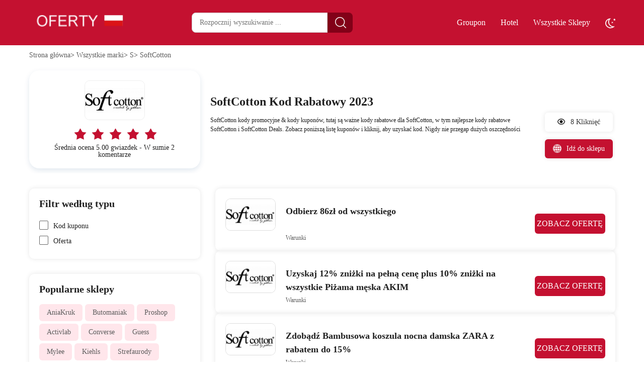

--- FILE ---
content_type: text/html; charset=utf-8
request_url: https://www.ofertypl.com/softcotton/
body_size: 9360
content:
<!DOCTYPE html>
<html lang="pl">
	<head>
		<meta charset="utf-8" />
		<meta http-equiv="Cache-Control" content="no-transform" />
		<meta name="applicable-device" content="pc,mobile">
		<meta http-equiv="X-UA-Compatible" content="IE=edge,chrome=1" />
		<meta name="viewport" content="initial-scale=1.0, minimum-scale=1.0, maximum-scale=1.0, user-scalable=no" />
		<title>Kody kuponów SoftCotton i rabaty SoftCotton: 10% zniżki na zamówienie: Ofertypl.com</title>
        <meta name="description" content="Najnowsze kody i oferty promocyjne SoftCotton. Najpopularniejsze zniżki: 10% zniżki na zamówienie plus zniżki studenckie w Ofertypl.com"/>
        <meta name="robots" content="index,follow" />
        <link rel="canonical" href="https://www.ofertypl.com/softcotton/" /> 
        <link href="/Public/imgs/favicon.ico" rel="shortcut icon"/>
        <meta property="og:title" content="Kody kuponów SoftCotton i rabaty SoftCotton: 10% zniżki na zamówienie: Ofertypl.com" />
        <meta property="og:site_name" content="Ofertypl.com" />
        <meta property="og:description" content="Najnowsze kody i oferty promocyjne SoftCotton. Najpopularniejsze zniżki: 10% zniżki na zamówienie plus zniżki studenckie w Ofertypl.com" />
        <meta property="og:url" content="https://www.ofertypl.com/softcotton/" />
        <meta property="og:type" content="website" />
        <script type="application/ld+json">
          {
            "@context": "https://schema.org/",
            "@type": "FAQPage",
            "mainEntity": [
                                  {
                  "@type": "Question",
                  "name": "Jak skorzystać z kodu promocyjnego SoftCotton?",
                  "acceptedAnswer": {
                    "@type": "Answer",
                    "text": "Wybierz kod promocyjny i udaj się do SoftCotton korzystając z naszego linku. Wybierz swój produkt i kliknij &quot;Dodaj do torby&quot; . Kliknij na ikonę w prawym górnym rogu strony, a następnie kliknij &#39;Kasa&#39;.W swoim koszyku wprowadź swój kod promocyjny i kliknij &#39;Zastosuj&#39;.Następnie kliknij &#39;Potwierdź kasę&#39;, aby kontynuować zakup. Wszystkie oferty niewymagające kodu promocyjnego zostaną dodane automatycznie."
                  }
                }, 
                                  {
                  "@type": "Question",
                  "name": "Czy SoftCotton oferuje zniżkę na pierwsze zamówienie?",
                  "acceptedAnswer": {
                    "@type": "Answer",
                    "text": "Tak. SoftCotton wita nowych klientów specjalnymi ofertami i ofertami na pierwsze zamówienie. Wystarczy zarejestrować się na nowe konto za pomocą adresu e-mail i odblokować specjalne oferty i zniżki przy pierwszym zamówieniu. Zaloguj się na swoje konto lub sprawdź swoją skrzynkę odbiorczą, aby przejrzeć listę wszystkich dostępnych kuponów i kodów promocyjnych SoftCotton.&nbsp;"
                  }
                }, 
                                  {
                  "@type": "Question",
                  "name": "Czy kod kuponu SoftCotton nie działa?",
                  "acceptedAnswer": {
                    "@type": "Answer",
                    "text": "Upewnij się, że wpisałeś kod poprawnie, nie może być żadnych innych znaków (takich jak spacje) przed lub po kodzie. Niektóre kody kuponów SoftCotton uwzględniają wielkość liter, upewnij się, że wpisałeś je tak, jak pokazano powyżej (zazwyczaj duże litery). Niektóre kody mają określone wymagania (min. wartość zamówienia, tylko dostawa do domu itp). Niektóre sklepy wymagają kliknięcia przycisku &quot;Zastosuj&quot;, [Aktualizacja] lub [Prześlij kod] zanim zniżka zostanie zastosowana. Jeśli nadal masz problemy, możesz skontaktować się z Ofertypl.com w celu uzyskania dodatkowego wsparcia."
                  }
                }, 
                                  {
                  "@type": "Question",
                  "name": "Zapisz się na newsletter z ofertami SoftCotton",
                  "acceptedAnswer": {
                    "@type": "Answer",
                    "text": "Zapisz się, aby jako pierwszy dowiedzieć się o najnowszych ofertach SoftCotton. Często otrzymasz kod rabatowy dla nowego klienta, dzięki któremu możesz zaoszczędzić mniej niż 10% na swoim pierwszym zamówieniu."
                  }
                }, 
                 
            ]
          }
          </script>
          <script type="application/ld+json">
{
  "@context": "http://schema.org",
  "@type": "WebPage",
   "description": "Najnowsze kody i oferty promocyjne SoftCotton. Najpopularniejsze zniżki: 10% zniżki na zamówienie plus zniżki studenckie w Ofertypl.com",
      "mainEntityOfPage": "/softcotton/",  
      "speakable": {
        "@type": "SpeakableSpecification",
        "xpath": [
          "/html/head/title",                              
          "/html/head/meta[@name='description']/@content"  
         ]
      }
}
</script>
<link rel="stylesheet" href="/Public/2023/css/swiper.css" type="text/css">
<link rel="stylesheet" href="/Public/2023/css/animate.min.css" type="text/css">
<link rel="stylesheet" href="/Public/2023/css/style.css" type="text/css">

</head>

<body>
<div class="header">
	<div class="headerbox">
		<div class="logo"><a href="/"><img src="/Public/2023/images/logo.png"/></a></div>
		<a href="javascript:void(0);" class="navigate"></a>
		<a href="javascript:void(0);" class="searchbtn"></a>
		<div class="search">
			<input type="text" name="" url="/ajax/search" id="keyword" value="" placeholder="Rozpocznij wyszukiwanie ..." />
			<button type="submit" class="button1"></button>
		</div>
		<div class="yzqh"></div>
		<div class="nav">
			<h3><span></span>Strona główna</h3>
			<ul>
				<li>
				<a href="https://www.ofertypl.com/groupon/">Groupon</a>
				</li>
				<li>
				<a href="https://www.ofertypl.com/agoda/">Hotel</a>
				</li>
				<li>
				<a href="https://www.ofertypl.com/shops">Wszystkie Sklepy</a>
				</li>
			</ul>
		</div>
	</div>
</div>

<div class="coupons">
	<div class="Bread">
		<p>
			<a href="/">Strona główna</a><span>&gt;</span>
			<a href="/shops/">Wszystkie marki</a><span>&gt;</span>
			<a href="/shops/#S">S</a><span>&gt;</span>

			      
      <a href="/softcotton/">SoftCotton</a>
      		</p>
	</div>
	<div class="lovis">
		<div class="lovis_left">
												<img src="/uploads/stores/2023/04/s_643f7b379b856.png" alt="SoftCotton">
								 			
			<div id="starRating">
			    <p class="photo">
			        <span><i  style="z-index:1;"  class="high"></i><i class="nohigh"></i></span>
			        <span><i  style="z-index:1;"  class="high"></i><i class="nohigh"></i></span>
			        <span><i  style="z-index:1;"  class="high"></i><i class="nohigh"></i></span>
			        <span><i  style="z-index:1;"  class="high"></i><i class="nohigh"></i></span>
			        <span><i  style="z-index:1;"  class="high"></i><i class="nohigh"></i></span>
			    </p>
			</div>
			<p>Średnia ocena 5.00 gwiazdek - W sumie 2 komentarze</p>
		</div>
		<div class="lovis_right">
			<div class="lovis_text">
				<h1>SoftCotton Kod Rabatowy 2023</h1>
				<div class="lovisbox" id="style-1">
					<p>   SoftCotton kody promocyjne & kody kuponów, tutaj są ważne kody rabatowe dla SoftCotton, w tym najlepsze kody rabatowe SoftCotton i SoftCotton Deals. Zobacz poniższą listę kuponów i kliknij, aby uzyskać kod. Nigdy nie przegap dużych oszczędności</p>
				</div>
			</div>
			<div class="btnbox">
				<ul>
					<li><a href="" class="btn1"><img src="/Public/2023/images/a6.png"/>8 Kliknięć</a></li>
					<li><a href="/gotobrand/426" class="btn2"><img src="/Public/2023/images/a7.png"/>Idź do sklepu</a></li>
				</ul>
			</div>
		</div>
	</div>
	<div class="Filter">
		<div class="Filter_left">
			<div class="Sale">
				<em>Filtr według typu</em>
				<ul>
					<li><label class="my_protocol"><input type="checkbox" name="checkbox" z="zc" class="input_agreement_protocol radio_list"/><span></span></label>Kod kuponu</li>
					<li><label class="my_protocol"><input type="checkbox" name="checkbox" z="zauto" class="input_agreement_protocol radio_list2"/><span></span></label>Oferta</li>
				</ul>
			</div>
			<div class="Related">
			<em>Popularne sklepy</em>
				<div class="Related_box">
					<ul>
						
													    							    
    <li><a href="/aniakruk/">AniaKruk</a></li><li><a href="/butomaniak/">Butomaniak</a></li><li><a href="/proshop/">Proshop</a></li><li><a href="/activlab/">Activlab</a></li><li><a href="/converse/">Converse</a></li><li><a href="/guess/">Guess</a></li><li><a href="/mylee/">Mylee</a></li><li><a href="/kiehls/">Kiehls</a></li><li><a href="/strefaurody/">Strefaurody</a></li>													</ul>
				</div>
			</div>
			<div class="Related">
					<em>Sklepy z Funkcjami</em>
				<div class="Related_box">
					<ul>
						
    <li><a href="/puma/">Puma</a></li><li><a href="/pacsun/">PacSun</a></li><li><a href="/groupon/">Groupon</a></li><li><a href="/western-digital/">Western Digital</a></li><li><a href="/sneakerstudio/">Sneakerstudio</a></li><li><a href="/the-north-face/">The North Face</a></li><li><a href="/vans/">Vans</a></li><li><a href="/shooos/">Shooos</a></li><li><a href="/softcotton/">SoftCotton</a></li><li><a href="/alibaba/">Alibaba</a></li>					</ul>
				</div>
			</div>
			
		</div>
		<div class="Filter_right">
			<ul>
				<li>
					
										<div class="plke  zauto">
													<div class="plke_left"><a href="/gotobrand/426" rel="nofollow">
							<img src="/uploads/stores/2023/04/s_643f7b379b856.png" alt="SoftCotton"/>
						</a></div>
													<div class="plke_right">
								<h3>Odbierz 86zł od wszystkiego</h3>
															<a rel="nofollow"  target="_blank" z="b852" class="btn3 showLink2 zb852" href="javascript:;" zurl="/gotodeal/b852" ztext="Odbierz 86zł od wszystkiego" zhref="/softcotton?id=852">ZOBACZ OFERTĘ</a>							                            <span class="term2"><a href="/softcotton/odbierz-86zł-od-wszystkiego-852">Warunki</a></span>
                                                      
							
							
						</div>
					</div>					<div class="plke  zauto">
													<div class="plke_left"><a href="/gotobrand/426" rel="nofollow">
							<img src="/uploads/stores/2023/04/s_643f7b379b856.png" alt="SoftCotton"/>
						</a></div>
													<div class="plke_right">
								<h3>Uzyskaj 12% zniżki na pełną cenę plus 10% zniżki na wszystkie Piżama męska AKIM</h3>
															<a rel="nofollow"  target="_blank" z="b851" class="btn3 showLink2 zb851" href="javascript:;" zurl="/gotodeal/b851" ztext="Uzyskaj 12% zniżki na pełną cenę plus 10% zniżki na wszystkie Piżama męska AKIM" zhref="/softcotton?id=851">ZOBACZ OFERTĘ</a>							                            <span class="term2"><a href="/softcotton/uzyskaj-12-zniżki-na-pełną-cenę-plus-10-zniżki-na-wszystkie-piżama-męska-akim-851">Warunki</a></span>
                                                      
							
							
						</div>
					</div>					<div class="plke  zauto">
													<div class="plke_left"><a href="/gotobrand/426" rel="nofollow">
							<img src="/uploads/stores/2023/04/s_643f7b379b856.png" alt="SoftCotton"/>
						</a></div>
													<div class="plke_right">
								<h3>Zdobądź Bambusowa koszula nocna damska ZARA z rabatem do 15%</h3>
															<a rel="nofollow"  target="_blank" z="b850" class="btn3 showLink2 zb850" href="javascript:;" zurl="/gotodeal/b850" ztext="Zdobądź Bambusowa koszula nocna damska ZARA z rabatem do 15%" zhref="/softcotton?id=850">ZOBACZ OFERTĘ</a>							                            <span class="term2"><a href="/softcotton/zdobądź-bambusowa-koszula-nocna-damska-zara-z-rabatem-do-15--850">Warunki</a></span>
                                                      
							
							
						</div>
					</div>					<div class="plke  zauto">
													<div class="plke_left"><a href="/gotobrand/426" rel="nofollow">
							<img src="/uploads/stores/2023/04/s_643f7b379b856.png" alt="SoftCotton"/>
						</a></div>
													<div class="plke_right">
								<h3>Otrzymaj 51% rabatu + 11% dodatkowego rabatu na Piżama męska XAVIER</h3>
															<a rel="nofollow"  target="_blank" z="b849" class="btn3 showLink2 zb849" href="javascript:;" zurl="/gotodeal/b849" ztext="Otrzymaj 51% rabatu + 11% dodatkowego rabatu na Piżama męska XAVIER" zhref="/softcotton?id=849">ZOBACZ OFERTĘ</a>							                            <span class="term2"><a href="/softcotton/otrzymaj-51-rabatu-11-dodatkowego-rabatu-na-piżama-męska-xavier-849">Warunki</a></span>
                                                      
							
							
						</div>
					</div>					<div class="plke  zauto">
													<div class="plke_left"><a href="/gotobrand/426" rel="nofollow">
							<img src="/uploads/stores/2023/04/s_643f7b379b856.png" alt="SoftCotton"/>
						</a></div>
													<div class="plke_right">
								<h3>Skorzystaj z co najmniej 9% rabatu na Damska piżama ARLETTE</h3>
															<a rel="nofollow"  target="_blank" z="b848" class="btn3 showLink2 zb848" href="javascript:;" zurl="/gotodeal/b848" ztext="Skorzystaj z co najmniej 9% rabatu na Damska piżama ARLETTE" zhref="/softcotton?id=848">ZOBACZ OFERTĘ</a>							                            <span class="term2"><a href="/softcotton/skorzystaj-z-co-najmniej-9-rabatu-na-damska-piżama-arlette-848">Warunki</a></span>
                                                      
							
							
						</div>
					</div>					<div class="plke  zauto">
													<div class="plke_left"><a href="/gotobrand/426" rel="nofollow">
							<img src="/uploads/stores/2023/04/s_643f7b379b856.png" alt="SoftCotton"/>
						</a></div>
													<div class="plke_right">
								<h3>15% taniej Damska piżama CLARA</h3>
															<a rel="nofollow"  target="_blank" z="b847" class="btn3 showLink2 zb847" href="javascript:;" zurl="/gotodeal/b847" ztext="15% taniej Damska piżama CLARA" zhref="/softcotton?id=847">ZOBACZ OFERTĘ</a>							                            <span class="term2"><a href="/softcotton/15-taniej-damska-piżama-clara-847">Warunki</a></span>
                                                      
							
							
						</div>
					</div>					<div class="plke  zauto">
													<div class="plke_left"><a href="/gotobrand/426" rel="nofollow">
							<img src="/uploads/stores/2023/04/s_643f7b379b856.png" alt="SoftCotton"/>
						</a></div>
													<div class="plke_right">
								<h3>Ciesz się do 37% zniżki dzisiaj</h3>
															<a rel="nofollow"  target="_blank" z="b846" class="btn3 showLink2 zb846" href="javascript:;" zurl="/gotodeal/b846" ztext="Ciesz się do 37% zniżki dzisiaj" zhref="/softcotton?id=846">ZOBACZ OFERTĘ</a>							                            <span class="term2"><a href="/softcotton/ciesz-się-do-37-zniżki-dzisiaj-846">Warunki</a></span>
                                                      
							
							
						</div>
					</div>					<div class="plke  zauto">
													<div class="plke_left"><a href="/gotobrand/426" rel="nofollow">
							<img src="/uploads/stores/2023/04/s_643f7b379b856.png" alt="SoftCotton"/>
						</a></div>
													<div class="plke_right">
								<h3>Specjalna promocja - Kup Piżama męska NATANIEL z rabatem do 10%</h3>
															<a rel="nofollow"  target="_blank" z="b845" class="btn3 showLink2 zb845" href="javascript:;" zurl="/gotodeal/b845" ztext="Specjalna promocja - Kup Piżama męska NATANIEL z rabatem do 10%" zhref="/softcotton?id=845">ZOBACZ OFERTĘ</a>							                            <span class="term2"><a href="/softcotton/specjalna-promocja-kup-piżama-męska-nataniel-z-rabatem-do-10--845">Warunki</a></span>
                                                      
							
							
						</div>
					</div>					<div class="plke  zauto">
													<div class="plke_left"><a href="/gotobrand/426" rel="nofollow">
							<img src="/uploads/stores/2023/04/s_643f7b379b856.png" alt="SoftCotton"/>
						</a></div>
													<div class="plke_right">
								<h3>Ciesz się 23% zniżką na 2. zamówienie, plus 5% zniżki dla Damska bambusowa piżama PAOLA</h3>
															<a rel="nofollow"  target="_blank" z="b844" class="btn3 showLink2 zb844" href="javascript:;" zurl="/gotodeal/b844" ztext="Ciesz się 23% zniżką na 2. zamówienie, plus 5% zniżki dla Damska bambusowa piżama PAOLA" zhref="/softcotton?id=844">ZOBACZ OFERTĘ</a>							                            <span class="term2"><a href="/softcotton/ciesz-się-23-zniżką-na-2-zamówienie-plus-5-zniżki-dla-damska-bambusowa-piżama-paola-844">Warunki</a></span>
                                                      
							
							
						</div>
					</div>					<div class="plke  zauto">
													<div class="plke_left"><a href="/gotobrand/426" rel="nofollow">
							<img src="/uploads/stores/2023/04/s_643f7b379b856.png" alt="SoftCotton"/>
						</a></div>
													<div class="plke_right">
								<h3>Uzyskaj dodatkowy rabat w wysokości 10% na Męskie kapcie</h3>
															<a rel="nofollow"  target="_blank" z="b843" class="btn3 showLink2 zb843" href="javascript:;" zurl="/gotodeal/b843" ztext="Uzyskaj dodatkowy rabat w wysokości 10% na Męskie kapcie" zhref="/softcotton?id=843">ZOBACZ OFERTĘ</a>							                            <span class="term2"><a href="/softcotton/uzyskaj-dodatkowy-rabat-w-wysokości-10-na-męskie-kapcie-843">Warunki</a></span>
                                                      
							
							
						</div>
					</div>					<div class="plke  zauto">
													<div class="plke_left"><a href="/gotobrand/426" rel="nofollow">
							<img src="/uploads/stores/2023/04/s_643f7b379b856.png" alt="SoftCotton"/>
						</a></div>
													<div class="plke_right">
								<h3>Odbierz do 27% zniżki na letnie wyprzedaże</h3>
															<a rel="nofollow"  target="_blank" z="b842" class="btn3 showLink2 zb842" href="javascript:;" zurl="/gotodeal/b842" ztext="Odbierz do 27% zniżki na letnie wyprzedaże" zhref="/softcotton?id=842">ZOBACZ OFERTĘ</a>							                            <span class="term2"><a href="/softcotton/odbierz-do-27-zniżki-na-letnie-wyprzedaże-842">Warunki</a></span>
                                                      
							
							
						</div>
					</div>					<div class="plke  zauto">
													<div class="plke_left"><a href="/gotobrand/426" rel="nofollow">
							<img src="/uploads/stores/2023/04/s_643f7b379b856.png" alt="SoftCotton"/>
						</a></div>
													<div class="plke_right">
								<h3>Uzyskaj dodatkowy 31% rabat na wszystkie Spodenki męskie SILVESTR 100% bawełna</h3>
															<a rel="nofollow"  target="_blank" z="b841" class="btn3 showLink2 zb841" href="javascript:;" zurl="/gotodeal/b841" ztext="Uzyskaj dodatkowy 31% rabat na wszystkie Spodenki męskie SILVESTR 100% bawełna" zhref="/softcotton?id=841">ZOBACZ OFERTĘ</a>							                            <span class="term2"><a href="/softcotton/uzyskaj-dodatkowy-31-rabat-na-wszystkie-spodenki-męskie-silvestr-100-bawełna-841">Warunki</a></span>
                                                      
							
							
						</div>
					</div>					<div class="plke  zauto">
													<div class="plke_left"><a href="/gotobrand/426" rel="nofollow">
							<img src="/uploads/stores/2023/04/s_643f7b379b856.png" alt="SoftCotton"/>
						</a></div>
													<div class="plke_right">
								<h3>Wyprzedaż dla Dywaniki łazienkowe: do 5% taniej</h3>
															<a rel="nofollow"  target="_blank" z="b840" class="btn3 showLink2 zb840" href="javascript:;" zurl="/gotodeal/b840" ztext="Wyprzedaż dla Dywaniki łazienkowe: do 5% taniej" zhref="/softcotton?id=840">ZOBACZ OFERTĘ</a>							                            <span class="term2"><a href="/softcotton/wyprzedaż-dla-dywaniki-łazienkowe-do-5-taniej-840">Warunki</a></span>
                                                      
							
							
						</div>
					</div>					<div class="plke  zauto">
													<div class="plke_left"><a href="/gotobrand/426" rel="nofollow">
							<img src="/uploads/stores/2023/04/s_643f7b379b856.png" alt="SoftCotton"/>
						</a></div>
													<div class="plke_right">
								<h3>Zapisz się i otrzymaj 5% zniżki na pierwsze zamówienie</h3>
															<a rel="nofollow"  target="_blank" z="b839" class="btn3 showLink2 zb839" href="javascript:;" zurl="/gotodeal/b839" ztext="Zapisz się i otrzymaj 5% zniżki na pierwsze zamówienie" zhref="/softcotton?id=839">ZOBACZ OFERTĘ</a>							                            <span class="term2"><a href="/softcotton/zapisz-się-i-otrzymaj-5-zniżki-na-pierwsze-zamówienie-839">Warunki</a></span>
                                                      
							
							
						</div>
					</div>					<div class="plke  zauto">
													<div class="plke_left"><a href="/gotobrand/426" rel="nofollow">
							<img src="/uploads/stores/2023/04/s_643f7b379b856.png" alt="SoftCotton"/>
						</a></div>
													<div class="plke_right">
								<h3>Kosmetyczki: 22% zniżki na zakupy</h3>
															<a rel="nofollow"  target="_blank" z="b838" class="btn3 showLink2 zb838" href="javascript:;" zurl="/gotodeal/b838" ztext="Kosmetyczki: 22% zniżki na zakupy" zhref="/softcotton?id=838">ZOBACZ OFERTĘ</a>							                            <span class="term2"><a href="/softcotton/kosmetyczki-22-zniżki-na-zakupy-838">Warunki</a></span>
                                                      
							
							
						</div>
					</div>					<div class="plke  zauto">
													<div class="plke_left"><a href="/gotobrand/426" rel="nofollow">
							<img src="/uploads/stores/2023/04/s_643f7b379b856.png" alt="SoftCotton"/>
						</a></div>
													<div class="plke_right">
								<h3>Odkryj najlepszy rabat dla Piżama męska ELISEO z aż 15% zniżką</h3>
															<a rel="nofollow"  target="_blank" z="b837" class="btn3 showLink2 zb837" href="javascript:;" zurl="/gotodeal/b837" ztext="Odkryj najlepszy rabat dla Piżama męska ELISEO z aż 15% zniżką" zhref="/softcotton?id=837">ZOBACZ OFERTĘ</a>							                            <span class="term2"><a href="/softcotton/odkryj-najlepszy-rabat-dla-piżama-męska-eliseo-z-aż-15-zniżką-837">Warunki</a></span>
                                                      
							
							
						</div>
					</div>					<div class="plke  zauto">
													<div class="plke_left"><a href="/gotobrand/426" rel="nofollow">
							<img src="/uploads/stores/2023/04/s_643f7b379b856.png" alt="SoftCotton"/>
						</a></div>
													<div class="plke_right">
								<h3>Kup Piżama męska SEBASTIAN i ciesz się 7% rabatem</h3>
															<a rel="nofollow"  target="_blank" z="b836" class="btn3 showLink2 zb836" href="javascript:;" zurl="/gotodeal/b836" ztext="Kup Piżama męska SEBASTIAN i ciesz się 7% rabatem" zhref="/softcotton?id=836">ZOBACZ OFERTĘ</a>							                            <span class="term2"><a href="/softcotton/kup-piżama-męska-sebastian-i-ciesz-się-7-rabatem-836">Warunki</a></span>
                                                      
							
							
						</div>
					</div>					<div class="plke  zauto">
													<div class="plke_left"><a href="/gotobrand/426" rel="nofollow">
							<img src="/uploads/stores/2023/04/s_643f7b379b856.png" alt="SoftCotton"/>
						</a></div>
													<div class="plke_right">
								<h3>Najlepsza promocja: do 34% zniżki dla Bambusowa koszula nocna damska DEBORA</h3>
															<a rel="nofollow"  target="_blank" z="b835" class="btn3 showLink2 zb835" href="javascript:;" zurl="/gotodeal/b835" ztext="Najlepsza promocja: do 34% zniżki dla Bambusowa koszula nocna damska DEBORA" zhref="/softcotton?id=835">ZOBACZ OFERTĘ</a>							                            <span class="term2"><a href="/softcotton/najlepsza-promocja-do-34-zniżki-dla-bambusowa-koszula-nocna-damska-debora-835">Warunki</a></span>
                                                      
							
							
						</div>
					</div>					<div class="plke  zauto">
													<div class="plke_left"><a href="/gotobrand/426" rel="nofollow">
							<img src="/uploads/stores/2023/04/s_643f7b379b856.png" alt="SoftCotton"/>
						</a></div>
													<div class="plke_right">
								<h3>Nie przegap kart podarunkowych 87zł</h3>
															<a rel="nofollow"  target="_blank" z="b834" class="btn3 showLink2 zb834" href="javascript:;" zurl="/gotodeal/b834" ztext="Nie przegap kart podarunkowych 87zł" zhref="/softcotton?id=834">ZOBACZ OFERTĘ</a>							                            <span class="term2"><a href="/softcotton/nie-przegap-kart-podarunkowych-87zł-834">Warunki</a></span>
                                                      
							
							
						</div>
					</div>					<div class="plke  zauto">
													<div class="plke_left"><a href="/gotobrand/426" rel="nofollow">
							<img src="/uploads/stores/2023/04/s_643f7b379b856.png" alt="SoftCotton"/>
						</a></div>
													<div class="plke_right">
								<h3>Ciesz się kolejną 18% zniżką dla Piżama męska CHRISTIAN</h3>
															<a rel="nofollow"  target="_blank" z="b833" class="btn3 showLink2 zb833" href="javascript:;" zurl="/gotodeal/b833" ztext="Ciesz się kolejną 18% zniżką dla Piżama męska CHRISTIAN" zhref="/softcotton?id=833">ZOBACZ OFERTĘ</a>							                            <span class="term2"><a href="/softcotton/ciesz-się-kolejną-18-zniżką-dla-piżama-męska-christian-833">Warunki</a></span>
                                                      
							
							
						</div>
					</div>					<div class="plke  zauto">
													<div class="plke_left"><a href="/gotobrand/426" rel="nofollow">
							<img src="/uploads/stores/2023/04/s_643f7b379b856.png" alt="SoftCotton"/>
						</a></div>
													<div class="plke_right">
								<h3>Otrzymaj 34% rabatu + 12% dodatkowego rabatu na Damska piżama ELISA</h3>
															<a rel="nofollow"  target="_blank" z="b832" class="btn3 showLink2 zb832" href="javascript:;" zurl="/gotodeal/b832" ztext="Otrzymaj 34% rabatu + 12% dodatkowego rabatu na Damska piżama ELISA" zhref="/softcotton?id=832">ZOBACZ OFERTĘ</a>							                            <span class="term2"><a href="/softcotton/otrzymaj-34-rabatu-12-dodatkowego-rabatu-na-damska-piżama-elisa-832">Warunki</a></span>
                                                      
							
							
						</div>
					</div>					<div class="plke  zauto">
													<div class="plke_left"><a href="/gotobrand/426" rel="nofollow">
							<img src="/uploads/stores/2023/04/s_643f7b379b856.png" alt="SoftCotton"/>
						</a></div>
													<div class="plke_right">
								<h3>Oferta limitowana - do 16% zniżki na Piżama męska SERGIO</h3>
															<a rel="nofollow"  target="_blank" z="b831" class="btn3 showLink2 zb831" href="javascript:;" zurl="/gotodeal/b831" ztext="Oferta limitowana - do 16% zniżki na Piżama męska SERGIO" zhref="/softcotton?id=831">ZOBACZ OFERTĘ</a>							                            <span class="term2"><a href="/softcotton/oferta-limitowana-do-16-zniżki-na-piżama-męska-sergio-831">Warunki</a></span>
                                                      
							
							
						</div>
					</div>					<div class="plke  zauto">
													<div class="plke_left"><a href="/gotobrand/426" rel="nofollow">
							<img src="/uploads/stores/2023/04/s_643f7b379b856.png" alt="SoftCotton"/>
						</a></div>
													<div class="plke_right">
								<h3>Wydaj 90zł i otrzymaj co najmniej 6% rabatu, tylko na Damska piżama CARLA</h3>
															<a rel="nofollow"  target="_blank" z="b830" class="btn3 showLink2 zb830" href="javascript:;" zurl="/gotodeal/b830" ztext="Wydaj 90zł i otrzymaj co najmniej 6% rabatu, tylko na Damska piżama CARLA" zhref="/softcotton?id=830">ZOBACZ OFERTĘ</a>							                            <span class="term2"><a href="/softcotton/wydaj-90zł-i-otrzymaj-co-najmniej-6-rabatu-tylko-na-damska-piżama-carla-830">Warunki</a></span>
                                                      
							
							
						</div>
					</div>					<div class="plke  zauto">
													<div class="plke_left"><a href="/gotobrand/426" rel="nofollow">
							<img src="/uploads/stores/2023/04/s_643f7b379b856.png" alt="SoftCotton"/>
						</a></div>
													<div class="plke_right">
								<h3>Ponad 11% rabatu na pierwszy sklep</h3>
															<a rel="nofollow"  target="_blank" z="b829" class="btn3 showLink2 zb829" href="javascript:;" zurl="/gotodeal/b829" ztext="Ponad 11% rabatu na pierwszy sklep" zhref="/softcotton?id=829">ZOBACZ OFERTĘ</a>							                            <span class="term2"><a href="/softcotton/ponad-11-rabatu-na-pierwszy-sklep-829">Warunki</a></span>
                                                      
							
							
						</div>
					</div>					<div class="plke  zauto">
													<div class="plke_left"><a href="/gotobrand/426" rel="nofollow">
							<img src="/uploads/stores/2023/04/s_643f7b379b856.png" alt="SoftCotton"/>
						</a></div>
													<div class="plke_right">
								<h3>Oferta specjalna: do 14% rabatu na wydatki dla Piżama męska MARCO</h3>
															<a rel="nofollow"  target="_blank" z="b828" class="btn3 showLink2 zb828" href="javascript:;" zurl="/gotodeal/b828" ztext="Oferta specjalna: do 14% rabatu na wydatki dla Piżama męska MARCO" zhref="/softcotton?id=828">ZOBACZ OFERTĘ</a>							                            <span class="term2"><a href="/softcotton/oferta-specjalna-do-14-rabatu-na-wydatki-dla-piżama-męska-marco-828">Warunki</a></span>
                                                      
							
							
						</div>
					</div>					<div class="plke  zauto">
													<div class="plke_left"><a href="/gotobrand/426" rel="nofollow">
							<img src="/uploads/stores/2023/04/s_643f7b379b856.png" alt="SoftCotton"/>
						</a></div>
													<div class="plke_right">
								<h3>Otrzymaj 20% rabatu + 13% dodatkowego rabatu na Rękawice kąpielowe</h3>
															<a rel="nofollow"  target="_blank" z="b827" class="btn3 showLink2 zb827" href="javascript:;" zurl="/gotodeal/b827" ztext="Otrzymaj 20% rabatu + 13% dodatkowego rabatu na Rękawice kąpielowe" zhref="/softcotton?id=827">ZOBACZ OFERTĘ</a>							                            <span class="term2"><a href="/softcotton/otrzymaj-20-rabatu-13-dodatkowego-rabatu-na-rękawice-kąpielowe-827">Warunki</a></span>
                                                      
							
							
						</div>
					</div>					<div class="plke  zauto">
													<div class="plke_left"><a href="/gotobrand/426" rel="nofollow">
							<img src="/uploads/stores/2023/04/s_643f7b379b856.png" alt="SoftCotton"/>
						</a></div>
													<div class="plke_right">
								<h3>Wyprzedaż dla Piżama męska LUCAS: do 4% taniej</h3>
															<a rel="nofollow"  target="_blank" z="b826" class="btn3 showLink2 zb826" href="javascript:;" zurl="/gotodeal/b826" ztext="Wyprzedaż dla Piżama męska LUCAS: do 4% taniej" zhref="/softcotton?id=826">ZOBACZ OFERTĘ</a>							                            <span class="term2"><a href="/softcotton/wyprzedaż-dla-piżama-męska-lucas-do-4-taniej-826">Warunki</a></span>
                                                      
							
							
						</div>
					</div>					<div class="plke  zauto">
													<div class="plke_left"><a href="/gotobrand/426" rel="nofollow">
							<img src="/uploads/stores/2023/04/s_643f7b379b856.png" alt="SoftCotton"/>
						</a></div>
													<div class="plke_right">
								<h3>Oferta specjalna: do 6% rabatu na wydatki dla Damska piżama NINA</h3>
															<a rel="nofollow"  target="_blank" z="b825" class="btn3 showLink2 zb825" href="javascript:;" zurl="/gotodeal/b825" ztext="Oferta specjalna: do 6% rabatu na wydatki dla Damska piżama NINA" zhref="/softcotton?id=825">ZOBACZ OFERTĘ</a>							                            <span class="term2"><a href="/softcotton/oferta-specjalna-do-6-rabatu-na-wydatki-dla-damska-piżama-nina-825">Warunki</a></span>
                                                      
							
							
						</div>
					</div>					<div class="plke  zauto">
													<div class="plke_left"><a href="/gotobrand/426" rel="nofollow">
							<img src="/uploads/stores/2023/04/s_643f7b379b856.png" alt="SoftCotton"/>
						</a></div>
													<div class="plke_right">
								<h3>Ciesz się 54% zniżką na 2. zamówienie, plus 5% zniżki dla Piżama męska THEODOR</h3>
															<a rel="nofollow"  target="_blank" z="b824" class="btn3 showLink2 zb824" href="javascript:;" zurl="/gotodeal/b824" ztext="Ciesz się 54% zniżką na 2. zamówienie, plus 5% zniżki dla Piżama męska THEODOR" zhref="/softcotton?id=824">ZOBACZ OFERTĘ</a>							                            <span class="term2"><a href="/softcotton/ciesz-się-54-zniżką-na-2-zamówienie-plus-5-zniżki-dla-piżama-męska-theodor-824">Warunki</a></span>
                                                      
							
							
						</div>
					</div>					<div class="plke  zauto">
													<div class="plke_left"><a href="/gotobrand/426" rel="nofollow">
							<img src="/uploads/stores/2023/04/s_643f7b379b856.png" alt="SoftCotton"/>
						</a></div>
													<div class="plke_right">
								<h3>Zweryfikowane - 8% rabatu na pełne zakupy</h3>
															<a rel="nofollow"  target="_blank" z="b823" class="btn3 showLink2 zb823" href="javascript:;" zurl="/gotodeal/b823" ztext="Zweryfikowane - 8% rabatu na pełne zakupy" zhref="/softcotton?id=823">ZOBACZ OFERTĘ</a>							                            <span class="term2"><a href="/softcotton/zweryfikowane-8-rabatu-na-pełne-zakupy-823">Warunki</a></span>
                                                      
							
							
						</div>
					</div>					<div class="plke  zauto">
													<div class="plke_left"><a href="/gotobrand/426" rel="nofollow">
							<img src="/uploads/stores/2023/04/s_643f7b379b856.png" alt="SoftCotton"/>
						</a></div>
													<div class="plke_right">
								<h3>Zweryfikowany - 7% zniżki na całe zamówienie</h3>
															<a rel="nofollow"  target="_blank" z="b822" class="btn3 showLink2 zb822" href="javascript:;" zurl="/gotodeal/b822" ztext="Zweryfikowany - 7% zniżki na całe zamówienie" zhref="/softcotton?id=822">ZOBACZ OFERTĘ</a>							                            <span class="term2"><a href="/softcotton/zweryfikowany-7-zniżki-na-całe-zamówienie-822">Warunki</a></span>
                                                      
							
							
						</div>
					</div>					<div class="plke  zauto">
													<div class="plke_left"><a href="/gotobrand/426" rel="nofollow">
							<img src="/uploads/stores/2023/04/s_643f7b379b856.png" alt="SoftCotton"/>
						</a></div>
													<div class="plke_right">
								<h3>Nowa oferta: Uzyskaj ponad 17% zniżki dla Damska bambusowa piżama FELISA</h3>
															<a rel="nofollow"  target="_blank" z="b821" class="btn3 showLink2 zb821" href="javascript:;" zurl="/gotodeal/b821" ztext="Nowa oferta: Uzyskaj ponad 17% zniżki dla Damska bambusowa piżama FELISA" zhref="/softcotton?id=821">ZOBACZ OFERTĘ</a>							                            <span class="term2"><a href="/softcotton/nowa-oferta-uzyskaj-ponad-17-zniżki-dla-damska-bambusowa-piżama-felisa-821">Warunki</a></span>
                                                      
							
							
						</div>
					</div>					<div class="plke  zauto">
													<div class="plke_left"><a href="/gotobrand/426" rel="nofollow">
							<img src="/uploads/stores/2023/04/s_643f7b379b856.png" alt="SoftCotton"/>
						</a></div>
													<div class="plke_right">
								<h3>Dodatkowy rabat 27% na Chusteczki</h3>
															<a rel="nofollow"  target="_blank" z="b820" class="btn3 showLink2 zb820" href="javascript:;" zurl="/gotodeal/b820" ztext="Dodatkowy rabat 27% na Chusteczki" zhref="/softcotton?id=820">ZOBACZ OFERTĘ</a>							                            <span class="term2"><a href="/softcotton/dodatkowy-rabat-27-na-chusteczki-820">Warunki</a></span>
                                                      
							
							
						</div>
					</div>					<div class="plke  zauto">
													<div class="plke_left"><a href="/gotobrand/426" rel="nofollow">
							<img src="/uploads/stores/2023/04/s_643f7b379b856.png" alt="SoftCotton"/>
						</a></div>
													<div class="plke_right">
								<h3>Promocja Clearance: oszczędzaj 17% na Damska bambusowa piżama ROZALIE</h3>
															<a rel="nofollow"  target="_blank" z="b819" class="btn3 showLink2 zb819" href="javascript:;" zurl="/gotodeal/b819" ztext="Promocja Clearance: oszczędzaj 17% na Damska bambusowa piżama ROZALIE" zhref="/softcotton?id=819">ZOBACZ OFERTĘ</a>							                            <span class="term2"><a href="/softcotton/promocja-clearance-oszczędzaj-17-na-damska-bambusowa-piżama-rozalie-819">Warunki</a></span>
                                                      
							
							
						</div>
					</div>					<div class="plke  zauto">
													<div class="plke_left"><a href="/gotobrand/426" rel="nofollow">
							<img src="/uploads/stores/2023/04/s_643f7b379b856.png" alt="SoftCotton"/>
						</a></div>
													<div class="plke_right">
								<h3>Uzyskaj dodatkowy rabat 10% - 35% na Piżama męska FABIO</h3>
															<a rel="nofollow"  target="_blank" z="b818" class="btn3 showLink2 zb818" href="javascript:;" zurl="/gotodeal/b818" ztext="Uzyskaj dodatkowy rabat 10% - 35% na Piżama męska FABIO" zhref="/softcotton?id=818">ZOBACZ OFERTĘ</a>							                            <span class="term2"><a href="/softcotton/uzyskaj-dodatkowy-rabat-10-35-na-piżama-męska-fabio-818">Warunki</a></span>
                                                      
							
							
						</div>
					</div>					<div class="plke  zauto">
													<div class="plke_left"><a href="/gotobrand/426" rel="nofollow">
							<img src="/uploads/stores/2023/04/s_643f7b379b856.png" alt="SoftCotton"/>
						</a></div>
													<div class="plke_right">
								<h3>Do 17% zniżki dla studentów</h3>
															<a rel="nofollow"  target="_blank" z="b817" class="btn3 showLink2 zb817" href="javascript:;" zurl="/gotodeal/b817" ztext="Do 17% zniżki dla studentów" zhref="/softcotton?id=817">ZOBACZ OFERTĘ</a>							                            <span class="term2"><a href="/softcotton/do-17-zniżki-dla-studentów-817">Warunki</a></span>
                                                      
							
							
						</div>
					</div>					<div class="plke  zauto">
													<div class="plke_left"><a href="/gotobrand/426" rel="nofollow">
							<img src="/uploads/stores/2023/04/s_643f7b379b856.png" alt="SoftCotton"/>
						</a></div>
													<div class="plke_right">
								<h3>Do 17% zniżki dla studentów</h3>
															<a rel="nofollow"  target="_blank" z="b816" class="btn3 showLink2 zb816" href="javascript:;" zurl="/gotodeal/b816" ztext="Do 17% zniżki dla studentów" zhref="/softcotton?id=816">ZOBACZ OFERTĘ</a>							                            <span class="term2"><a href="/softcotton/do-17-zniżki-dla-studentów-816">Warunki</a></span>
                                                      
							
							
						</div>
					</div>					<div class="plke  zauto">
													<div class="plke_left"><a href="/gotobrand/426" rel="nofollow">
							<img src="/uploads/stores/2023/04/s_643f7b379b856.png" alt="SoftCotton"/>
						</a></div>
													<div class="plke_right">
								<h3>Ciesz się 11% rabatem na Piżama męska ARSENIO, kończy się wkrótce</h3>
															<a rel="nofollow"  target="_blank" z="b815" class="btn3 showLink2 zb815" href="javascript:;" zurl="/gotodeal/b815" ztext="Ciesz się 11% rabatem na Piżama męska ARSENIO, kończy się wkrótce" zhref="/softcotton?id=815">ZOBACZ OFERTĘ</a>							                            <span class="term2"><a href="/softcotton/ciesz-się-11-rabatem-na-piżama-męska-arsenio-kończy-się-wkrótce-815">Warunki</a></span>
                                                      
							
							
						</div>
					</div>					<div class="plke  zauto">
													<div class="plke_left"><a href="/gotobrand/426" rel="nofollow">
							<img src="/uploads/stores/2023/04/s_643f7b379b856.png" alt="SoftCotton"/>
						</a></div>
													<div class="plke_right">
								<h3>Oferta limitowana - do 16% zniżki na Piżama męska ENRICO</h3>
															<a rel="nofollow"  target="_blank" z="b814" class="btn3 showLink2 zb814" href="javascript:;" zurl="/gotodeal/b814" ztext="Oferta limitowana - do 16% zniżki na Piżama męska ENRICO" zhref="/softcotton?id=814">ZOBACZ OFERTĘ</a>							                            <span class="term2"><a href="/softcotton/oferta-limitowana-do-16-zniżki-na-piżama-męska-enrico-814">Warunki</a></span>
                                                      
							
							
						</div>
					</div>					<div class="plke  zauto">
													<div class="plke_left"><a href="/gotobrand/426" rel="nofollow">
							<img src="/uploads/stores/2023/04/s_643f7b379b856.png" alt="SoftCotton"/>
						</a></div>
													<div class="plke_right">
								<h3>Kup Flanelowa piżama damska ROBERTA i ciesz się 7% rabatem</h3>
															<a rel="nofollow"  target="_blank" z="b813" class="btn3 showLink2 zb813" href="javascript:;" zurl="/gotodeal/b813" ztext="Kup Flanelowa piżama damska ROBERTA i ciesz się 7% rabatem" zhref="/softcotton?id=813">ZOBACZ OFERTĘ</a>							                            <span class="term2"><a href="/softcotton/kup-flanelowa-piżama-damska-roberta-i-ciesz-się-7-rabatem-813">Warunki</a></span>
                                                      
							
							
						</div>
					</div>
										<div class="plke  zauto">
													<div class="plke_left"><a href="/gotobrand/426">
							<img src="/uploads/stores/2023/04/s_643f7b379b856.png" alt="SoftCotton"/>
						</a></div>
													<div class="plke_right">
								<h3>5% zniżki na dowolny zakup</h3>
															<a rel="nofollow"  target="_blank" z="c385" class="btn3 showLink2 zc385" href="javascript:;" zurl="/gotodeal/c385" ztext="5% zniżki na dowolny zakup" zhref="/softcotton?id=385">ZOBACZ OFERTĘ</a>							<span class="term">Warunki</span>
							<div class="sub">

								<p>5% zniżki na dowolny zakup, zniżka już zastosowana i nie potrzeba kuponu. Zarezerwuj teraz</p>
								<em>Wygasa: Wkrótce</em>
							</div>
							
						</div>
					</div>					<div class="plke  zauto">
													<div class="plke_left"><a href="/gotobrand/426">
							<img src="/uploads/stores/2023/04/s_643f7b379b856.png" alt="SoftCotton"/>
						</a></div>
													<div class="plke_right">
								<h3>10% zniżki z płatnością PayPal</h3>
															<a rel="nofollow"  target="_blank" z="c384" class="btn3 showLink2 zc384" href="javascript:;" zurl="/gotodeal/c384" ztext="10% zniżki z płatnością PayPal" zhref="/softcotton?id=384">ZOBACZ OFERTĘ</a>							<span class="term">Warunki</span>
							<div class="sub">

								<p>Uzyskaj tę wspaniałą zniżkę: 10% zniżki z płatnością PayPal. Skorzystaj z wielkich oszczędności zł. Nie jest wymagany kod kuponu w SoftCotton, zniżka jest już zastosowana. Działaj już dziś</p>
								<em>Wygasa: Wkrótce</em>
							</div>
							
						</div>
					</div>					<div class="plke  zauto">
													<div class="plke_left"><a href="/gotobrand/426">
							<img src="/uploads/stores/2023/04/s_643f7b379b856.png" alt="SoftCotton"/>
						</a></div>
													<div class="plke_right">
								<h3>Do 20% zniżki na odprawy</h3>
															<a rel="nofollow"  target="_blank" z="c383" class="btn3 showLink2 zc383" href="javascript:;" zurl="/gotodeal/c383" ztext="Do 20% zniżki na odprawy" zhref="/softcotton?id=383">ZOBACZ OFERTĘ</a>							<span class="term">Warunki</span>
							<div class="sub">

								<p>Skorzystaj z tej oferty teraz, bez żadnego kodu kuponu</p>
								<em>Wygasa: Wkrótce</em>
							</div>
							
						</div>
					</div>					<div class="plke  zauto">
													<div class="plke_left"><a href="/gotobrand/426">
							<img src="/uploads/stores/2023/04/s_643f7b379b856.png" alt="SoftCotton"/>
						</a></div>
													<div class="plke_right">
								<h3>SoftCotton Wyprzedaż w połowie sezonu z rabatem do 49%</h3>
															<a rel="nofollow"  target="_blank" z="c382" class="btn3 showLink2 zc382" href="javascript:;" zurl="/gotodeal/c382" ztext="SoftCotton Wyprzedaż w połowie sezonu z rabatem do 49%" zhref="/softcotton?id=382">ZOBACZ OFERTĘ</a>							<span class="term">Warunki</span>
							<div class="sub">

								<p>Nie przegap tej wspaniałej oferty od SoftCotton: Ciesz się połową ceny na Wyprzedaż w połowie sezonu w SoftCotton. Nie jest wymagany żaden kupon. Oszczędzaj z kuponami i kodami rabatowymi SoftCotton</p>
								<em>Wygasa: Wkrótce</em>
							</div>
							
						</div>
					</div>					<div class="plke  zauto">
													<div class="plke_left"><a href="/gotobrand/426">
							<img src="/uploads/stores/2023/04/s_643f7b379b856.png" alt="SoftCotton"/>
						</a></div>
													<div class="plke_right">
								<h3>Do 49% taniej</h3>
															<a rel="nofollow"  target="_blank" z="c381" class="btn3 showLink2 zc381" href="javascript:;" zurl="/gotodeal/c381" ztext="Do 49% taniej" zhref="/softcotton?id=381">ZOBACZ OFERTĘ</a>							<span class="term">Warunki</span>
							<div class="sub">

								<p>Uzyskaj 10% - 49% zniżki na artykuły z wyprzedaży, kod kuponu SoftCotton nie jest wymagany dla tej oferty, możesz teraz znaleźć także wiele innych ofert</p>
								<em>Wygasa: Wkrótce</em>
							</div>
							
						</div>
					</div>					<div class="plke  zauto">
													<div class="plke_left"><a href="/gotobrand/426">
							<img src="/uploads/stores/2023/04/s_643f7b379b856.png" alt="SoftCotton"/>
						</a></div>
													<div class="plke_right">
								<h3>Karty Podarunkowe SoftCotton już od 77zł</h3>
															<a rel="nofollow"  target="_blank" z="c380" class="btn3 showLink2 zc380" href="javascript:;" zurl="/gotodeal/c380" ztext="Karty Podarunkowe SoftCotton już od 77zł" zhref="/softcotton?id=380">ZOBACZ OFERTĘ</a>							<span class="term">Warunki</span>
							<div class="sub">

								<p>Znajdź karty podarunkowe za jedyne 77zł, to gorąca oferta bez żadnego kodu rabatowego</p>
								<em>Wygasa: Wkrótce</em>
							</div>
							
						</div>
					</div>					<div class="plke  zauto">
													<div class="plke_left"><a href="/gotobrand/426">
							<img src="/uploads/stores/2023/04/s_643f7b379b856.png" alt="SoftCotton"/>
						</a></div>
													<div class="plke_right">
								<h3>Otrzymaj aż 10% na wszystkie produkty</h3>
															<a rel="nofollow"  target="_blank" z="c379" class="btn3 showLink2 zc379" href="javascript:;" zurl="/gotodeal/c379" ztext="Otrzymaj aż 10% na wszystkie produkty" zhref="/softcotton?id=379">ZOBACZ OFERTĘ</a>							<span class="term">Warunki</span>
							<div class="sub">

								<p>Skorzystaj z oferty SoftCotton zanim upłynie jej termin ważności. Te zniżki są najlepsze dla Ciebie</p>
								<em>Wygasa: Wkrótce</em>
							</div>
							
						</div>
					</div>					<div class="plke  zauto">
													<div class="plke_left"><a href="/gotobrand/426">
							<img src="/uploads/stores/2023/04/s_643f7b379b856.png" alt="SoftCotton"/>
						</a></div>
													<div class="plke_right">
								<h3>77zł off teraz w SoftCotton</h3>
															<a rel="nofollow"  target="_blank" z="c378" class="btn3 showLink2 zc378" href="javascript:;" zurl="/gotodeal/c378" ztext="77zł off teraz w SoftCotton" zhref="/softcotton?id=378">ZOBACZ OFERTĘ</a>							<span class="term">Warunki</span>
							<div class="sub">

								<p>To wspaniała oferta, aby zaoszczędzić pieniądze, jeśli robisz zakupy w SoftCotton. Przyjrzyj się i zamów teraz!</p>
								<em>Wygasa: Wkrótce</em>
							</div>
							
						</div>
					</div>					<div class="plke  zauto">
													<div class="plke_left"><a href="/gotobrand/426">
							<img src="/uploads/stores/2023/04/s_643f7b379b856.png" alt="SoftCotton"/>
						</a></div>
													<div class="plke_right">
								<h3>49% zniżki dla SoftCotton</h3>
															<a rel="nofollow"  target="_blank" z="c377" class="btn3 showLink2 zc377" href="javascript:;" zurl="/gotodeal/c377" ztext="49% zniżki dla SoftCotton" zhref="/softcotton?id=377">ZOBACZ OFERTĘ</a>							<span class="term">Warunki</span>
							<div class="sub">

								<p>Wydać mniej na ich niesamowite produkty przy zamówieniu w SoftCotton. Nie bądź ostatnim, który znajdzie te wszystkie wspaniałe oferty!</p>
								<em>Wygasa: Wkrótce</em>
							</div>
							
						</div>
					</div>					<div class="plke  zauto">
													<div class="plke_left"><a href="/gotobrand/426">
							<img src="/uploads/stores/2023/04/s_643f7b379b856.png" alt="SoftCotton"/>
						</a></div>
													<div class="plke_right">
								<h3>Zaoszczędź swoje pieniądze już dziś</h3>
															<a rel="nofollow"  target="_blank" z="c376" class="btn3 showLink2 zc376" href="javascript:;" zurl="/gotodeal/c376" ztext="Zaoszczędź swoje pieniądze już dziś" zhref="/softcotton?id=376">ZOBACZ OFERTĘ</a>							<span class="term">Warunki</span>
							<div class="sub">

								<p>Wielka wyprzedaż jest już dostępna, użyj tego linku już dziś!</p>
								<em>Wygasa: Wkrótce</em>
							</div>
							
						</div>
					</div>					<div class="plke  zauto">
													<div class="plke_left"><a href="/gotobrand/426">
							<img src="/uploads/stores/2023/04/s_643f7b379b856.png" alt="SoftCotton"/>
						</a></div>
													<div class="plke_right">
								<h3>10% zniżki na pobranie APP</h3>
															<a rel="nofollow"  target="_blank" z="c375" class="btn3 showLink2 zc375" href="javascript:;" zurl="/gotodeal/c375" ztext="10% zniżki na pobranie APP" zhref="/softcotton?id=375">ZOBACZ OFERTĘ</a>							<span class="term">Warunki</span>
							<div class="sub">

								<p>10% zniżki na pobranie APP, Sprawdź popularne kupony w SoftCotton. Nie możesz przegapić</p>
								<em>Wygasa: Wkrótce</em>
							</div>
							
						</div>
					</div>					<div class="plke  zauto">
													<div class="plke_left"><a href="/gotobrand/426">
							<img src="/uploads/stores/2023/04/s_643f7b379b856.png" alt="SoftCotton"/>
						</a></div>
													<div class="plke_right">
								<h3>Kup 1 i otrzymaj 1 za darmo na wybrane produkty</h3>
															<a rel="nofollow"  target="_blank" z="c374" class="btn3 showLink2 zc374" href="javascript:;" zurl="/gotodeal/c374" ztext="Kup 1 i otrzymaj 1 za darmo na wybrane produkty" zhref="/softcotton?id=374">ZOBACZ OFERTĘ</a>							<span class="term">Warunki</span>
							<div class="sub">

								<p>Wydać mniej na ich niesamowite produkty przy zamówieniu w SoftCotton. Nie bądź ostatnim, który znajdzie te wszystkie wspaniałe oferty!</p>
								<em>Wygasa: Wkrótce</em>
							</div>
							
						</div>
					</div>
					
					

				</li>
				
				
				
				
				<li>
					<div class="Popular">
						<div class="Popular_title">
							<h2>SoftCotton kody rabatowe i więcej markowych ofert 2023</h2>
						</div>
						<div class="Popular_box">
							<div class="Popular_top">
								<span>Opis kodu</span>
								<span>Marka</span>
								<span>Wygasa</span>
								
							</div>
							<div class="Popular_bottom">
								<ul>
									<li>
										<span class="overflow">Kup teraz i oszczędzaj na SoftCotton</span>
										<span class="overflow">  SoftCotton 										 </span>
										<span>2nd Feb 2026</span>
									</li><li>
										<span class="overflow">3 za 2 na wybrane przedmioty</span>
										<span class="overflow">  SoftCotton 										 </span>
										<span>2nd Feb 2026</span>
									</li><li>
										<span class="overflow">Do 43% zniżki tylko na wybrane przedmioty</span>
										<span class="overflow">  SoftCotton 										 </span>
										<span>2nd Feb 2026</span>
									</li><li>
										<span class="overflow">33% zniżki dla online i w sklepie</span>
										<span class="overflow">  SoftCotton 										 </span>
										<span>2nd Feb 2026</span>
									</li><li>
										<span class="overflow">10% zniżki na pierwsze zamówienie w SoftCotton</span>
										<span class="overflow">  SoftCotton 										 </span>
										<span>2nd Feb 2026</span>
									</li><li>
										<span class="overflow">6% zniżki na wszystko @ SoftCotton</span>
										<span class="overflow">  SoftCotton 										 </span>
										<span>2nd Feb 2026</span>
									</li><li>
										<span class="overflow">Dodatkowy 35% zniżki na Twoje następne zamówienie</span>
										<span class="overflow">  SoftCotton 										 </span>
										<span>2nd Feb 2026</span>
									</li><li>
										<span class="overflow">14% od dowolnego zamówienia na ofertę specjalną</span>
										<span class="overflow">  SoftCotton 										 </span>
										<span>2nd Feb 2026</span>
									</li><li>
										<span class="overflow">15% rabatu na polubienia na Facebooku</span>
										<span class="overflow">  SoftCotton 										 </span>
										<span>2nd Feb 2026</span>
									</li><li>
										<span class="overflow">Otrzymuj prezenty 72zł, tylko dla Damskie kapcie</span>
										<span class="overflow">  SoftCotton 										 </span>
										<span>2nd Feb 2026</span>
									</li><li>
										<span class="overflow">Ciesz się 39% zniżką na 2. zamówienie, plus 5% zniżki dla Bambusowy ręcznik BAMBOO 50x100cm</span>
										<span class="overflow">  SoftCotton 										 </span>
										<span>2nd Feb 2026</span>
									</li><li>
										<span class="overflow">Kup Ręcznik kąpielowy CHAINE 75 X 150 cm i otrzymaj do 13% zniżki</span>
										<span class="overflow">  SoftCotton 										 </span>
										<span>2nd Feb 2026</span>
									</li><li>
										<span class="overflow">Najlepsza oferta dla Spodenki męskie MARLON 100% bawełna - do 9% rabatu</span>
										<span class="overflow">  SoftCotton 										 </span>
										<span>2nd Feb 2026</span>
									</li><li>
										<span class="overflow">Kup Spodenki męskie BENJAMIN 100% bawełna i otrzymaj do 9% zniżki</span>
										<span class="overflow">  SoftCotton 										 </span>
										<span>2nd Feb 2026</span>
									</li><li>
										<span class="overflow">7% zniżki na Ręcznik STELLA 50x100cm z koronką</span>
										<span class="overflow">  SoftCotton 										 </span>
										<span>2nd Feb 2026</span>
									</li><li>
										<span class="overflow">Uzyskaj 22% zniżki plus dodatkowe 15% zniżki na wszystkie produkty Ręcznik CHAINE 50 x 100 cm</span>
										<span class="overflow">  SoftCotton 										 </span>
										<span>2nd Feb 2026</span>
									</li><li>
										<span class="overflow">Oferta ograniczona czasowo - uzyskaj 37% zniżki na Luksusowy ręcznik ESTIVA 50x100cm</span>
										<span class="overflow">  SoftCotton 										 </span>
										<span>2nd Feb 2026</span>
									</li><li>
										<span class="overflow">Ciesz się 29% zniżką na 2. zamówienie, plus 5% zniżki dla Mały ręcznik CHAINE 30 x 50 cm</span>
										<span class="overflow">  SoftCotton 										 </span>
										<span>2nd Feb 2026</span>
									</li><li>
										<span class="overflow">Skorzystaj z 14% rabatu dla nowych klientów plus 10% zniżki na Podarunkowy zestaw ręczników SELYA</span>
										<span class="overflow">  SoftCotton 										 </span>
										<span>2nd Feb 2026</span>
									</li><li>
										<span class="overflow">Uzyskaj do 5% zniżki na Ręcznik BOHEME 50x100 cm</span>
										<span class="overflow">  SoftCotton 										 </span>
										<span>2nd Feb 2026</span>
									</li><li>
										<span class="overflow">Spodenki męskie FELIX 100% bawełna od 75,00zł</span>
										<span class="overflow">  SoftCotton 										 </span>
										<span>2nd Feb 2026</span>
									</li><li>
										<span class="overflow">74zł Rabat na Ręcznik kąpielowy STELLA 85x150cm z koronką w wyprzedaży</span>
										<span class="overflow">  SoftCotton 										 </span>
										<span>2nd Feb 2026</span>
									</li><li>
										<span class="overflow">Minimalny rabat 5% na Spodenki męskie CARLOS 100% bawełna</span>
										<span class="overflow">  SoftCotton 										 </span>
										<span>2nd Feb 2026</span>
									</li><li>
										<span class="overflow">33% zniżki na zakupy dla Spodenki męskie OLIVER 100% bawełna</span>
										<span class="overflow">  SoftCotton 										 </span>
										<span>2nd Feb 2026</span>
									</li><li>
										<span class="overflow">Dzisiaj najlepsze oferty dla Ręcznik kąpielowy MARINE MAN 85x150cm, z minimalnym rabatem 17%</span>
										<span class="overflow">  SoftCotton 										 </span>
										<span>2nd Feb 2026</span>
									</li><li>
										<span class="overflow">Promocja Clearance: oszczędzaj 10% na Flanelowa piżama damska ROBERTA</span>
										<span class="overflow">  SoftCotton 										 </span>
										<span>2nd Feb 2026</span>
									</li><li>
										<span class="overflow">15% taniej Spodenki męskie ANGEL 100% bawełna</span>
										<span class="overflow">  SoftCotton 										 </span>
										<span>2nd Feb 2026</span>
									</li><li>
										<span class="overflow">Top picks - do 8% zniżki na Mały ręcznik SILVIA 30x50cm</span>
										<span class="overflow">  SoftCotton 										 </span>
										<span>2nd Feb 2026</span>
									</li><li>
										<span class="overflow">Odbierz do 12% na Ręcznik MOLLIS 50x100cm</span>
										<span class="overflow">  SoftCotton 										 </span>
										<span>2nd Feb 2026</span>
									</li><li>
										<span class="overflow">Uzyskaj dodatkowy rabat w wysokości 10% na Ręczniki kąpielowe</span>
										<span class="overflow">  SoftCotton 										 </span>
										<span>2nd Feb 2026</span>
									</li><li>
										<span class="overflow">Oferta specjalna: do 11% rabatu na wydatki dla Ręcznik SILVIA 50x100cm z koronką</span>
										<span class="overflow">  SoftCotton 										 </span>
										<span>2nd Feb 2026</span>
									</li><li>
										<span class="overflow">Wyprzedaż dla Ręcznik kąpielowy BOHEME 85x150 cm: do 10% taniej</span>
										<span class="overflow">  SoftCotton 										 </span>
										<span>2nd Feb 2026</span>
									</li><li>
										<span class="overflow">Skorzystaj z co najmniej 4% rabatu na Spodenki męskie RAMON 100% bawełna</span>
										<span class="overflow">  SoftCotton 										 </span>
										<span>2nd Feb 2026</span>
									</li><li>
										<span class="overflow">15% taniej Ręczniki plażowe</span>
										<span class="overflow">  SoftCotton 										 </span>
										<span>2nd Feb 2026</span>
									</li><li>
										<span class="overflow">10% zniżki Flanelowa piżama damska ROBERTA</span>
										<span class="overflow">  SoftCotton 										 </span>
										<span>2nd Feb 2026</span>
									</li><li>
										<span class="overflow">Kup Spodenki męskie ROLANDO 100% bawełna i ciesz się 8% rabatem</span>
										<span class="overflow">  SoftCotton 										 </span>
										<span>2nd Feb 2026</span>
									</li><li>
										<span class="overflow">Uzyskaj 60% zniżki plus dodatkowe 15% zniżki na wszystkie produkty Ręczniki</span>
										<span class="overflow">  SoftCotton 										 </span>
										<span>2nd Feb 2026</span>
									</li><li>
										<span class="overflow">Ponad 12% zniżki dla studentów</span>
										<span class="overflow">  SoftCotton 										 </span>
										<span>2nd Feb 2026</span>
									</li><li>
										<span class="overflow">Oferta limitowana - do 13% zniżki na Małe ręczniki</span>
										<span class="overflow">  SoftCotton 										 </span>
										<span>2nd Feb 2026</span>
									</li><li>
										<span class="overflow">Uzyskaj 47% zniżki na wyłączność online przy zakupie Spodenki męskie MARTIN 100% bawełna</span>
										<span class="overflow">  SoftCotton 										 </span>
										<span>2nd Feb 2026</span>
									</li><li>
										<span class="overflow">Darmowe prezenty z 66zł + Zakupy</span>
										<span class="overflow">  SoftCotton 										 </span>
										<span>2nd Feb 2026</span>
									</li>								</ul>
							</div>
						</div>
					</div>
				</li>
			</ul>
		</div>
	</div>
	<div class="Royal">
		<div class="Royal_title">
			<h2>Pytania i Odpowiedzi: FAQ SoftCotton</h2>
		</div>
				<div class="Royalbox">
			<h3>Jak skorzystać z kodu promocyjnego SoftCotton?</h3>
			<div class="royal_text">
				<p>Wybierz kod promocyjny i udaj się do SoftCotton korzystając z naszego linku. Wybierz swój produkt i kliknij &quot;Dodaj do torby&quot; . Kliknij na ikonę w prawym górnym rogu strony, a następnie kliknij &#39;Kasa&#39;.W swoim koszyku wprowadź swój kod promocyjny i kliknij &#39;Zastosuj&#39;.Następnie kliknij &#39;Potwierdź kasę&#39;, aby kontynuować zakup. Wszystkie oferty niewymagające kodu promocyjnego zostaną dodane automatycznie.</p>
			</div>
		</div>
				<div class="Royalbox">
			<h3>Czy SoftCotton oferuje zniżkę na pierwsze zamówienie?</h3>
			<div class="royal_text">
				<p>Tak. SoftCotton wita nowych klientów specjalnymi ofertami i ofertami na pierwsze zamówienie. Wystarczy zarejestrować się na nowe konto za pomocą adresu e-mail i odblokować specjalne oferty i zniżki przy pierwszym zamówieniu. Zaloguj się na swoje konto lub sprawdź swoją skrzynkę odbiorczą, aby przejrzeć listę wszystkich dostępnych kuponów i kodów promocyjnych SoftCotton.&nbsp;</p>
			</div>
		</div>
				<div class="Royalbox">
			<h3>Czy kod kuponu SoftCotton nie działa?</h3>
			<div class="royal_text">
				<p>Upewnij się, że wpisałeś kod poprawnie, nie może być żadnych innych znaków (takich jak spacje) przed lub po kodzie. Niektóre kody kuponów SoftCotton uwzględniają wielkość liter, upewnij się, że wpisałeś je tak, jak pokazano powyżej (zazwyczaj duże litery). Niektóre kody mają określone wymagania (min. wartość zamówienia, tylko dostawa do domu itp). Niektóre sklepy wymagają kliknięcia przycisku &quot;Zastosuj&quot;, [Aktualizacja] lub [Prześlij kod] zanim zniżka zostanie zastosowana. Jeśli nadal masz problemy, możesz skontaktować się z Ofertypl.com w celu uzyskania dodatkowego wsparcia.</p>
			</div>
		</div>
				<div class="Royalbox">
			<h3>Zapisz się na newsletter z ofertami SoftCotton</h3>
			<div class="royal_text">
				<p>Zapisz się, aby jako pierwszy dowiedzieć się o najnowszych ofertach SoftCotton. Często otrzymasz kod rabatowy dla nowego klienta, dzięki któremu możesz zaoszczędzić mniej niż 10% na swoim pierwszym zamówieniu.</p>
			</div>
		</div>
											 
	</div>

</div>







<div class="footer">
	<div class="footerbox">
		<div class="sheet">
			<h2>Zapisz się do newstlettera</h2>
			<p>aby otrzymać zniżki na zakupy w swoich ulubionych sklepach</p>
			<div class="sheetbox">
				<input type="text" id="email" class="input2" placeholder="wpisz swój adres e-mailowy"/>
				<button onclick="postEmail()" type="submit" class="button2">Zapisz się</button>
			</div>
			<p>Wyrażam zgodę na przetwarzanie moich danych zgodnie z Polityką prywatności</p>
		</div>
		<div class="copyright">
			<div class="copyright_left"><img src="/Public/2023/images/logo.png"/></div>
			<div class="copyright_right">
				<ul>
					<li>
						<h2>Moda</h2>
						<dl>
							<dt><a href="https://www.ofertypl.com/puma/">Puma</a></dt>
							<dt><a href="https://www.ofertypl.com/farfetch/">Farfetch</a></dt>
							<dt><a href="https://www.ofertypl.com/lacoste/">Lacoste</a></dt>
						</dl>
					</li>
					<li>
						<h2>Najlepsze Sklepy</h2>
						<dl>
							<dt><a href="https://www.ofertypl.com/vans/">Vans</a></dt>
							<dt><a href="https://www.ofertypl.com/shooos/">Shooos</a></dt>
							<dt><a href="https://www.ofertypl.com/brasty-pl/">BRASTY</a></dt>
						</dl>
					</li>
					<li>
						<h2>Informacje</h2>
						<dl>
							<dt><a href="https://www.ofertypl.com/contact-us/">Kontakt z nami</a></dt>
							<dt><a href="https://www.ofertypl.com/about-us/">O nas</a></dt>
						</dl>
					</li>
					<li>
					
						<h2>Znajdź nas</h2>
						<div class="footimg">
							<a href=""><img src=""/></a>
							<a href=""><img src=""/></a>
							<a href=""><img src=""/></a>
						</div>
					</li>
				</ul>
			</div>
			
		</div>
		<div class="copyright">© 2024 Ofertypl.com Wszelkie prawa zastrzeżone.</div>
	</div>
	<p class="copyr">Pliki cookie pomagają nam zapewnić Ci najlepszą obsługę. Jeśli kontynuujesz przeglądanie, uznajemy, że akceptujesz ich warunki.</p>
</div>
<div class="bhbj"></div>


<script src="/Public/2023/js/jquery-3.1.1.js"></script>
<script src="/Public/2023/js/swiper.min.js"></script>
<script src="/Public/2023/js/swiper.animate1.0.2.min.js"></script>
<script src="/Public/js/layer/layer.js"></script>
<script src="/Public/2023/js/jquery.cookie.js"></script>
<script src="/Public/2023/js/clipboard.min.js"></script>
<link rel="stylesheet" type="text/css" href="/Public/2023/css/jquery.autocomplete.css" />
    <script type='text/javascript' src='/Public/2023/js/jquery.autocomplete.js'></script>
<script src="/Public/2023/js/main.js"></script>

<style type="text/css">
	.autocomplete-suggestions{overflow: scroll;}
	.autocomplete-suggestion{overflow: hidden;}
</style>
<script type="text/javascript">
				function postEmail(){
 $.post("/ajax/email",{email:$("#email").val()},function(result){  
	myAlert(result.data)
 },'json');
}
	

$('.plke_right span').click(function() {
				if($(this).hasClass('on1')){
					$(this).removeClass('on1');
					$(this).siblings('.sub').slideUp();
				}else{
					$(this).addClass('on1');
					$(this).siblings('.sub').slideDown();	
					$(this).parent().siblings().children('.sub').slideUp();
					$(this).parent().siblings().children('h3').removeClass('on1');
				}
			})
$('.Royalbox h3').click(function() {
	if($(this).hasClass('on1')){
		$(this).removeClass('on1');
		$(this).siblings('.royal_text').slideUp();
	}else{
		$(this).addClass('on1');
		$(this).siblings('.royal_text').slideDown();	
		$(this).parent().siblings().children('.royal_text').slideUp();
		$(this).parent().siblings().children('h3').removeClass('on1');
	}
})
$('.yzqh').click(function(){
	if($(this).hasClass('on')){
		$(this).removeClass('on');
		$('.header').removeClass('cur');
		$('body').removeClass('cur');
	}else{
		$(this).addClass('on');
		$(".header").addClass('cur');
		$("body").addClass('cur');
	}	
})
	
	
$('.navigate').click(function(){
	$('.nav').animate({left:'0'},500);
	$('.bhbj').fadeIn();	
})
$('.nav h3 span').click(function(){
	$('.nav').animate({left:'-200px'},500);
	$('.bhbj').fadeOut();
})



$('.searchbtn').click(function(){
if($('.search').is(':hidden')){
$('.search').show();
}else{
$('.search').hide();
}
})

	
</script>
</body>
</html>

<script>

	$(function () {
        
        var starRating = 0;
        $('.photo span').on('mouseenter',function () {
            var index = $(this).index()+1;
            $(this).prevAll().find('.high').css('z-index',1)
            $(this).find('.high').css('z-index',1)
            $(this).nextAll().find('.high').css('z-index',0)
            $('.starNum').html((index*2).toFixed(1)+'分')
        })
        $('.photo').on('mouseleave',function () {
            $(this).find('.high').css('z-index',0)
            var count = starRating / 2
            if(count == 5) {
                $('.photo span').find('.high').css('z-index',1);
            } else {
                $('.photo span').eq(count).prevAll().find('.high').css('z-index',1);
            }
            $('.starNum').html(starRating.toFixed(1)+'分')
        })
        $('.photo span').on('click',function () {
            var index = $(this).index()+1;
            $(this).prevAll().find('.high').css('z-index',1)
            $(this).find('.high').css('z-index',1)
            rating_val = index;
            starRating = index*2;
            $('.starNum').html(starRating.toFixed(1)+'分');
            
        var page_id = 426;
        $.post("/rate", {rank : rating_val,id : page_id}, function(result){
      if(result.status ==1){
        
      }
        });
        })
        
        $('.cancleStar').on('click',function () {
            starRating = 0;
            $('.photo span').find('.high').css('z-index',0);
            $('.starNum').html(starRating.toFixed(1)+'分');
        })
        
      
    })


   
  </script>
  <style type="text/css">
  	.logotext{overflow: hidden;text-overflow: ellipsis;}
  	.overflow{overflow: hidden}
  </style>

--- FILE ---
content_type: application/javascript
request_url: https://www.ofertypl.com/Public/2023/js/main.js
body_size: 1317
content:
$(function(){
$('#keyword').autocomplete({serviceUrl: $("#keyword").attr('url'),onSelect: function (suggestion) { 
	window.location.href= suggestion.url; /*alert('You selected: ' + suggestion.value);*/}});
	$("#searchform").submit(function(){ if( $("#keyword").val()=='' ){myAlert('Zadejte dohodu nebo slevu....'); return false; } })
	
	$('#keyword2').autocomplete({serviceUrl: $("#keyword").attr('url'),onSelect: function (suggestion) { 
	window.location.href= suggestion.url; /*alert('You selected: ' + suggestion.value);*/}});
	$("#searchform2").submit(function(){ if( $("#keyword2").val()=='' ){myAlert('Zadejte dohodu nebo slevu....'); return false; } })


   var _index = $.cookie('showindex');
   
   if(_index) {  
		$.cookie('showindex',''); 
		var inclass='.z'+_index;
   var imgclass='.zi'+_index;
   var code=$(inclass).attr('ztext');
   var title=$(inclass).attr('ztitle');
   var img=$('.zxc-store-img').attr('src');
   if(img){
       var aa='<img src="'+img+'" style="height:100px;">';
   }else{
       var img=$('.zxc-store-key').text();
       var aa='<h2>'+img+'</h2>';
   }
		layer.open({closeBtn: 1,title:' ',type:1,shadeClose:true,
			content:'<div style="padding:30px 16px;max-width:600px;text-align:center;"><p>'+aa+'</p><p style="font-size: 28px;line-height: 30px;font-weight: 300;">'+title+'</p><p style=""><input id="copy_text" value="'+code+'" /></p><p><input style="cursor:pointer" type="button" value="Kopie" class="copy-button" data-clipboard-action="copy" data-clipboard-target="#copy_text"  title="Haga clic para copiar" ></p><p style="margin: 20px 0 0;font-size: 15px;line-height: 22px;">Utilice el descuento siguiendo las instrucciones del sitio web.</p></div>'
		})
   }
   
   var _index2 = $.cookie('showindex2');
   
   if(_index2) {  
		$.cookie('showindex2',''); 
		var inclass='.z'+_index2;
   var imgclass='.zi'+_index2;
   var code=$(inclass).attr('ztext');
   var title=$(inclass).attr('ztitle');
   var img=$(imgclass).attr('data-original');
		layer.open({closeBtn: 1,title:' ',type:1,shadeClose:true,
			content:'<div style="padding:30px 16px;max-width:600px;text-align:center;"><p><img src="'+img+'" style="height:100px;"></p><p style="font-size: 28px;line-height: 30px;font-weight: 300;">'+title+'</p><p style=""><input id="copy_text" value="'+code+'" /></p><p><input style="cursor:pointer" type="button" value="Kopie" class="copy-button" data-clipboard-action="copy" data-clipboard-target="#copy_text"  title="Haga clic para copiar" ></p><p style="margin: 20px 0 0;font-size: 15px;line-height: 22px;">Utilice el descuento siguiendo las instrucciones del sitio web.</p></div>'
		})
   }
    //console.log(_index);
  $(document).on('click','.showLink',function(e){
     e.preventDefault();
	 var z=$(this).attr("z");
	var ztext=$(this).attr("ztext");
     var target= $(this).attr("zurl");  
   var self= $(this).attr("href"); 
   if(ztext){ $.cookie('showindex',z); }
   //console.log($.cookie('showindex'));
   window.open(target);
   window.location.href=self;
   
   });
   
    $(document).on('click','.showLink2',function(e){
     e.preventDefault();
	 var z=$(this).attr("z");
	var ztext=$(this).attr("ztext");
     var target= $(this).attr("zurl"); 
     var href=$(this).attr("zhref"); 
     var img=$('.zxc-store-img').attr('src');
   $.cookie('showindex3',z);
  window.open(target);
   window.location.href=href;
   
   });
   
   var _index3 = $.cookie('showindex3');
   
   if(_index3) {  
		$.cookie('showindex3',''); 
		var inclass='.z'+_index3;
   var imgclass='.zi'+_index3;
   var ztext=$(inclass).attr('ztext');
   var img=$('.zxc-store-img').attr('src');
   var target= $(inclass).attr("zurl");
   if(img){
       var aa='<img src="'+img+'" style="height:100px;">';
   }else{
       var img=$('.zxc-store-key').text();
       var aa='<h2>'+img+'</h2>';
   }
		layer.open({
       closeBtn: 1,title:' ',type:1,shadeClose:true,
			content:'<div style="padding:30px 16px;max-width:600px;text-align:center;"><p>'+aa+'</p><p style="font-size: 28px;line-height: 30px;font-weight: 300;">'+ztext+'</p><p style="font-size: 1.6em;padding: 10px 0;font-weight: 400;word-break: break-all;line-height: .95em;border-radius: 8px;">No necesita código de descuento</p><p><a href="'+target+'" target="_blank" class="zxcbtn offer" rel="nofollow">Ir a la tienda »</a></p><p style="margin: 20px 0 0;font-size: 15px;line-height: 22px;">Siga las instrucciones del sitio web para beneficiarse del descuento.</p></div>'
		})
   }
   
   $(document).on('click','.showLink3',function(e){
     e.preventDefault();
	 var z=$(this).attr("z");
	var ztext=$(this).attr("ztext");
     var target= $(this).attr("zurl");  
   var self= $(this).attr("href"); 
   if(ztext){ $.cookie('showindex2',z); }
   //console.log($.cookie('showindex'));
   window.open(target);
   window.location.href=self;
   
   });
   
    $(document).on('click','.showLink4',function(e){
     e.preventDefault();
	 
	var ztext=$(this).attr("ztext");
     var target= $(this).attr("zurl"); 
   layer.open({
       closeBtn: 1,title:' ',type:1,shadeClose:true,
			content:'<div style="padding:30px 16px;max-width:600px;text-align:center;"><p style="font-size: 28px;line-height: 30px;font-weight: 300;">'+ztext+'</p><p style="font-size: 1.6em;padding: 10px 0;font-weight: 400;word-break: break-all;line-height: .95em;border-radius: 8px;">No necesita código de descuento</p><p><a href="'+target+'" target="_blank" class="zxcbtn offer" rel="nofollow">Ir a la tienda »</a></p><p style="margin: 20px 0 0;font-size: 15px;line-height: 22px;">Siga las instrucciones del sitio web para beneficiarse del descuento.</p></div>'
		})
   window.open(target);
   
   });
   
  $(document).on('click','.radio_list',function(e){
  var s=$('.radio_list').is(':checked');
  if(s){
  $('.zc').show();
  }else{
    $('.zc').hide();
  }
  })
  $(document).on('click','.radio_list2',function(e){
  var s=$('.radio_list2').is(':checked');
  if(s){
  $('.zauto').show();
  }else{
    $('.zauto').hide();
  }
  })

var clipboard = new Clipboard('.copy-button');
  clipboard.on('success', function(e) {myAlert("Copy success");e.clearSelection();});
  clipboard.on('error', function(e) { myAlert("press Ctrl-c to Copy");});

})



function myAlert (txt) {	 
	    $('.alertbox').remove();   
        var $div = $("<div />");
        $div.addClass('alertbox');
        var css = "height:auto;width:auto;position:fixed;left:50%;padding:10px;line-height:20px;top:50%;font-size:14px;background:#000000; "
               + "-moz-border-radius: 15px;-webkit-border-radius: 15px; border-radius:15px;  color:#ffffff;z-index:9999999";
               
        $div.attr('style',css);
        $div.html(txt);       
        $("body").append($div);
        $div.css('marginLeft', - ($div.width()/2));  
        if($(parent.window).height()){     
            $div.css('top', ($(parent.window).height() - $div.height())/2);             
        }else{
            $div.css('top', ($(window).height() - $div.height())/2); 
        }
        setTimeout(function(){
             $div.hide();  
             $div.remove();              
        },2000);
}